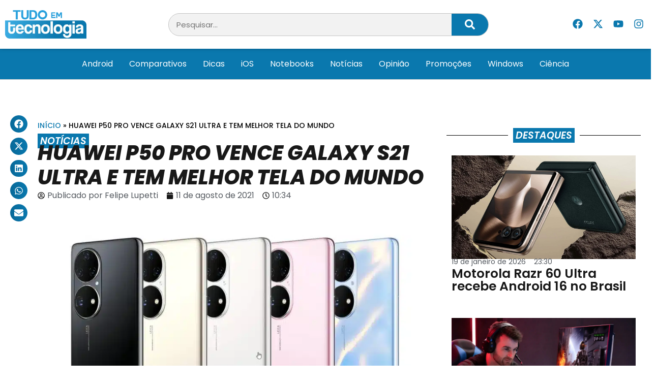

--- FILE ---
content_type: text/css
request_url: https://tudoemtecnologia.com/wp-content/uploads/elementor/css/post-194273.css?ver=1747583554
body_size: 72
content:
.elementor-kit-194273{--e-global-color-primary:#181818;--e-global-color-secondary:#54595F;--e-global-color-text:#222222;--e-global-color-accent:#0A78AE;--e-global-color-2a3f2ec:#138BC6;--e-global-typography-primary-font-family:"Poppins";--e-global-typography-primary-font-weight:600;--e-global-typography-secondary-font-family:"Poppins";--e-global-typography-secondary-font-weight:400;--e-global-typography-text-font-family:"Poppins";--e-global-typography-text-font-weight:400;--e-global-typography-accent-font-family:"Poppins";--e-global-typography-accent-font-weight:500;}.elementor-kit-194273 e-page-transition{background-color:#FFBC7D;}.elementor-kit-194273 a{color:#0A78AE;}.elementor-kit-194273 a:hover{color:#138BC6;}.elementor-section.elementor-section-boxed > .elementor-container{max-width:1400px;}.e-con{--container-max-width:1400px;}{}h1.entry-title{display:var(--page-title-display);}.site-header .site-branding{flex-direction:column;align-items:stretch;}.site-header{padding-inline-end:0px;padding-inline-start:0px;}.site-footer .site-branding{flex-direction:column;align-items:stretch;}@media(max-width:1024px){.elementor-section.elementor-section-boxed > .elementor-container{max-width:1024px;}.e-con{--container-max-width:1024px;}}@media(max-width:767px){.elementor-section.elementor-section-boxed > .elementor-container{max-width:767px;}.e-con{--container-max-width:767px;}}

--- FILE ---
content_type: text/css
request_url: https://tudoemtecnologia.com/wp-content/uploads/elementor/css/post-194289.css?ver=1747583554
body_size: 1747
content:
.elementor-194289 .elementor-element.elementor-element-4e34788{--display:flex;--flex-direction:column;--container-widget-width:100%;--container-widget-height:initial;--container-widget-flex-grow:0;--container-widget-align-self:initial;--flex-wrap-mobile:wrap;--gap:10px 10px;--row-gap:10px;--column-gap:10px;--padding-top:25px;--padding-bottom:0px;--padding-left:0px;--padding-right:0px;}.elementor-194289 .elementor-element.elementor-element-4e34788:not(.elementor-motion-effects-element-type-background), .elementor-194289 .elementor-element.elementor-element-4e34788 > .elementor-motion-effects-container > .elementor-motion-effects-layer{background-color:#121212;}.elementor-194289 .elementor-element.elementor-element-4c5cd44{--display:flex;--flex-direction:row;--container-widget-width:initial;--container-widget-height:100%;--container-widget-flex-grow:1;--container-widget-align-self:stretch;--flex-wrap-mobile:wrap;}.elementor-194289 .elementor-element.elementor-element-d219697{--display:flex;}.elementor-widget-image .widget-image-caption{color:var( --e-global-color-text );font-family:var( --e-global-typography-text-font-family ), Sans-serif;font-weight:var( --e-global-typography-text-font-weight );}.elementor-194289 .elementor-element.elementor-element-b083c45 > .elementor-widget-container{border-radius:5px 5px 5px 5px;}.elementor-194289 .elementor-element.elementor-element-b083c45{text-align:left;}.elementor-194289 .elementor-element.elementor-element-b083c45 img{width:146px;}.elementor-widget-text-editor{font-family:var( --e-global-typography-text-font-family ), Sans-serif;font-weight:var( --e-global-typography-text-font-weight );color:var( --e-global-color-text );}.elementor-widget-text-editor.elementor-drop-cap-view-stacked .elementor-drop-cap{background-color:var( --e-global-color-primary );}.elementor-widget-text-editor.elementor-drop-cap-view-framed .elementor-drop-cap, .elementor-widget-text-editor.elementor-drop-cap-view-default .elementor-drop-cap{color:var( --e-global-color-primary );border-color:var( --e-global-color-primary );}.elementor-194289 .elementor-element.elementor-element-eddea91 > .elementor-widget-container{margin:-10px 0px 0px 0px;}.elementor-194289 .elementor-element.elementor-element-eddea91{font-family:"Poppins", Sans-serif;font-size:11px;font-weight:400;color:#FFFFFF;}.elementor-194289 .elementor-element.elementor-element-6f25606{--display:flex;}.elementor-widget-heading .elementor-heading-title{font-family:var( --e-global-typography-primary-font-family ), Sans-serif;font-weight:var( --e-global-typography-primary-font-weight );color:var( --e-global-color-primary );}.elementor-194289 .elementor-element.elementor-element-7655b5e > .elementor-widget-container{margin:10px 0px 0px 0px;}.elementor-194289 .elementor-element.elementor-element-7655b5e .elementor-heading-title{font-family:"Roboto Condensed", Sans-serif;font-size:16px;font-weight:600;text-transform:uppercase;color:#FFFFFF;}.elementor-widget-posts .elementor-button{background-color:var( --e-global-color-accent );font-family:var( --e-global-typography-accent-font-family ), Sans-serif;font-weight:var( --e-global-typography-accent-font-weight );}.elementor-widget-posts .elementor-post__title, .elementor-widget-posts .elementor-post__title a{color:var( --e-global-color-secondary );font-family:var( --e-global-typography-primary-font-family ), Sans-serif;font-weight:var( --e-global-typography-primary-font-weight );}.elementor-widget-posts .elementor-post__meta-data{font-family:var( --e-global-typography-secondary-font-family ), Sans-serif;font-weight:var( --e-global-typography-secondary-font-weight );}.elementor-widget-posts .elementor-post__excerpt p{font-family:var( --e-global-typography-text-font-family ), Sans-serif;font-weight:var( --e-global-typography-text-font-weight );}.elementor-widget-posts .elementor-post__read-more{color:var( --e-global-color-accent );}.elementor-widget-posts a.elementor-post__read-more{font-family:var( --e-global-typography-accent-font-family ), Sans-serif;font-weight:var( --e-global-typography-accent-font-weight );}.elementor-widget-posts .elementor-post__card .elementor-post__badge{background-color:var( --e-global-color-accent );font-family:var( --e-global-typography-accent-font-family ), Sans-serif;font-weight:var( --e-global-typography-accent-font-weight );}.elementor-widget-posts .elementor-pagination{font-family:var( --e-global-typography-secondary-font-family ), Sans-serif;font-weight:var( --e-global-typography-secondary-font-weight );}.elementor-widget-posts .e-load-more-message{font-family:var( --e-global-typography-secondary-font-family ), Sans-serif;font-weight:var( --e-global-typography-secondary-font-weight );}.elementor-194289 .elementor-element.elementor-element-1c9abea{--grid-row-gap:15px;--grid-column-gap:30px;}.elementor-194289 .elementor-element.elementor-element-1c9abea .elementor-post__title, .elementor-194289 .elementor-element.elementor-element-1c9abea .elementor-post__title a{color:#FFFFFF;font-family:"Poppins", Sans-serif;font-size:14px;font-weight:300;}.elementor-194289 .elementor-element.elementor-element-a587597{--display:flex;}.elementor-194289 .elementor-element.elementor-element-46c4607 > .elementor-widget-container{margin:10px 0px 0px 0px;}.elementor-194289 .elementor-element.elementor-element-46c4607 .elementor-heading-title{font-family:"Roboto Condensed", Sans-serif;font-size:16px;font-weight:600;text-transform:uppercase;color:#FFFFFF;}.elementor-194289 .elementor-element.elementor-element-ad09979{--grid-row-gap:15px;--grid-column-gap:30px;}.elementor-194289 .elementor-element.elementor-element-ad09979 .elementor-post__title, .elementor-194289 .elementor-element.elementor-element-ad09979 .elementor-post__title a{color:#FFFFFF;font-family:"Poppins", Sans-serif;font-size:14px;font-weight:300;}.elementor-194289 .elementor-element.elementor-element-460908e{--display:flex;}.elementor-194289 .elementor-element.elementor-element-c074938 > .elementor-widget-container{margin:10px 0px 0px 0px;}.elementor-194289 .elementor-element.elementor-element-c074938 .elementor-heading-title{font-family:"Roboto Condensed", Sans-serif;font-size:16px;font-weight:600;text-transform:uppercase;color:#FFFFFF;}.elementor-194289 .elementor-element.elementor-element-1b2996e{--grid-row-gap:15px;--grid-column-gap:30px;}.elementor-194289 .elementor-element.elementor-element-1b2996e .elementor-post__title, .elementor-194289 .elementor-element.elementor-element-1b2996e .elementor-post__title a{color:#FFFFFF;font-family:"Poppins", Sans-serif;font-size:14px;font-weight:300;}.elementor-194289 .elementor-element.elementor-element-b2aa77c{--display:flex;}.elementor-194289 .elementor-element.elementor-element-602a8bb > .elementor-widget-container{margin:10px 0px 0px 0px;}.elementor-194289 .elementor-element.elementor-element-602a8bb .elementor-heading-title{font-family:"Roboto Condensed", Sans-serif;font-size:16px;font-weight:600;text-transform:uppercase;color:#FFFFFF;}.elementor-widget-nav-menu .elementor-nav-menu .elementor-item{font-family:var( --e-global-typography-primary-font-family ), Sans-serif;font-weight:var( --e-global-typography-primary-font-weight );}.elementor-widget-nav-menu .elementor-nav-menu--main .elementor-item{color:var( --e-global-color-text );fill:var( --e-global-color-text );}.elementor-widget-nav-menu .elementor-nav-menu--main .elementor-item:hover,
					.elementor-widget-nav-menu .elementor-nav-menu--main .elementor-item.elementor-item-active,
					.elementor-widget-nav-menu .elementor-nav-menu--main .elementor-item.highlighted,
					.elementor-widget-nav-menu .elementor-nav-menu--main .elementor-item:focus{color:var( --e-global-color-accent );fill:var( --e-global-color-accent );}.elementor-widget-nav-menu .elementor-nav-menu--main:not(.e--pointer-framed) .elementor-item:before,
					.elementor-widget-nav-menu .elementor-nav-menu--main:not(.e--pointer-framed) .elementor-item:after{background-color:var( --e-global-color-accent );}.elementor-widget-nav-menu .e--pointer-framed .elementor-item:before,
					.elementor-widget-nav-menu .e--pointer-framed .elementor-item:after{border-color:var( --e-global-color-accent );}.elementor-widget-nav-menu{--e-nav-menu-divider-color:var( --e-global-color-text );}.elementor-widget-nav-menu .elementor-nav-menu--dropdown .elementor-item, .elementor-widget-nav-menu .elementor-nav-menu--dropdown  .elementor-sub-item{font-family:var( --e-global-typography-accent-font-family ), Sans-serif;font-weight:var( --e-global-typography-accent-font-weight );}.elementor-194289 .elementor-element.elementor-element-e1f7a58 .elementor-nav-menu .elementor-item{font-family:"Poppins", Sans-serif;font-size:14px;font-weight:300;letter-spacing:-0.2px;}.elementor-194289 .elementor-element.elementor-element-e1f7a58 .elementor-nav-menu--main .elementor-item{color:#FFFFFF;fill:#FFFFFF;padding-left:0px;padding-right:0px;padding-top:4px;padding-bottom:4px;}.elementor-194289 .elementor-element.elementor-element-e1f7a58 .elementor-nav-menu--main .elementor-item:hover,
					.elementor-194289 .elementor-element.elementor-element-e1f7a58 .elementor-nav-menu--main .elementor-item.elementor-item-active,
					.elementor-194289 .elementor-element.elementor-element-e1f7a58 .elementor-nav-menu--main .elementor-item.highlighted,
					.elementor-194289 .elementor-element.elementor-element-e1f7a58 .elementor-nav-menu--main .elementor-item:focus{color:#CECECE;fill:#CECECE;}.elementor-194289 .elementor-element.elementor-element-e1f7a58 .elementor-nav-menu--main .elementor-item.elementor-item-active{color:#FFFFFF;}.elementor-widget-divider{--divider-color:var( --e-global-color-secondary );}.elementor-widget-divider .elementor-divider__text{color:var( --e-global-color-secondary );font-family:var( --e-global-typography-secondary-font-family ), Sans-serif;font-weight:var( --e-global-typography-secondary-font-weight );}.elementor-widget-divider.elementor-view-stacked .elementor-icon{background-color:var( --e-global-color-secondary );}.elementor-widget-divider.elementor-view-framed .elementor-icon, .elementor-widget-divider.elementor-view-default .elementor-icon{color:var( --e-global-color-secondary );border-color:var( --e-global-color-secondary );}.elementor-widget-divider.elementor-view-framed .elementor-icon, .elementor-widget-divider.elementor-view-default .elementor-icon svg{fill:var( --e-global-color-secondary );}.elementor-194289 .elementor-element.elementor-element-0d8a047{--divider-border-style:solid;--divider-color:#5B5B5B;--divider-border-width:1px;}.elementor-194289 .elementor-element.elementor-element-0d8a047 .elementor-divider-separator{width:100%;}.elementor-194289 .elementor-element.elementor-element-0d8a047 .elementor-divider{padding-block-start:5px;padding-block-end:5px;}.elementor-194289 .elementor-element.elementor-element-830f7ee{--display:flex;--flex-direction:row;--container-widget-width:initial;--container-widget-height:100%;--container-widget-flex-grow:1;--container-widget-align-self:stretch;--flex-wrap-mobile:wrap;}.elementor-194289 .elementor-element.elementor-element-830f7ee:not(.elementor-motion-effects-element-type-background), .elementor-194289 .elementor-element.elementor-element-830f7ee > .elementor-motion-effects-container > .elementor-motion-effects-layer{background-color:#121212;}.elementor-194289 .elementor-element.elementor-element-9d77d42{--display:flex;--flex-direction:row;--container-widget-width:calc( ( 1 - var( --container-widget-flex-grow ) ) * 100% );--container-widget-height:100%;--container-widget-flex-grow:1;--container-widget-align-self:stretch;--flex-wrap-mobile:wrap;--align-items:center;}.elementor-194289 .elementor-element.elementor-element-8760293 > .elementor-widget-container{background-color:#FFFFFF;border-radius:5px 5px 5px 5px;}.elementor-194289 .elementor-element.elementor-element-8760293{text-align:left;}.elementor-194289 .elementor-element.elementor-element-8760293 img{width:171px;}.elementor-194289 .elementor-element.elementor-element-5a2b857 > .elementor-widget-container{background-color:#FFFFFF;border-radius:5px 5px 5px 5px;}.elementor-194289 .elementor-element.elementor-element-5a2b857{text-align:left;}.elementor-194289 .elementor-element.elementor-element-5a2b857 img{width:146px;}.elementor-194289 .elementor-element.elementor-element-37328e5{--display:flex;}.elementor-194289 .elementor-element.elementor-element-2a5f0f3 > .elementor-widget-container{margin:10px 0px 0px 0px;}.elementor-194289 .elementor-element.elementor-element-2a5f0f3 .elementor-heading-title{font-family:"Roboto Condensed", Sans-serif;font-size:16px;font-weight:600;text-transform:uppercase;color:#FFFFFF;}.elementor-194289 .elementor-element.elementor-element-4a0054a{--grid-template-columns:repeat(0, auto);--icon-size:22px;--grid-column-gap:0px;--grid-row-gap:0px;}.elementor-194289 .elementor-element.elementor-element-4a0054a .elementor-widget-container{text-align:left;}.elementor-194289 .elementor-element.elementor-element-4a0054a > .elementor-widget-container{margin:0px 0px 0px -10px;}.elementor-194289 .elementor-element.elementor-element-4a0054a .elementor-social-icon{background-color:#00000000;}.elementor-194289 .elementor-element.elementor-element-4a0054a .elementor-social-icon:hover i{color:#A8E2FF;}.elementor-194289 .elementor-element.elementor-element-4a0054a .elementor-social-icon:hover svg{fill:#A8E2FF;}.elementor-194289 .elementor-element.elementor-element-ec19f1e{--divider-border-style:solid;--divider-color:#5B5B5B;--divider-border-width:1px;}.elementor-194289 .elementor-element.elementor-element-ec19f1e .elementor-divider-separator{width:100%;}.elementor-194289 .elementor-element.elementor-element-ec19f1e .elementor-divider{padding-block-start:5px;padding-block-end:5px;}.elementor-widget-icon-list .elementor-icon-list-item:not(:last-child):after{border-color:var( --e-global-color-text );}.elementor-widget-icon-list .elementor-icon-list-icon i{color:var( --e-global-color-primary );}.elementor-widget-icon-list .elementor-icon-list-icon svg{fill:var( --e-global-color-primary );}.elementor-widget-icon-list .elementor-icon-list-item > .elementor-icon-list-text, .elementor-widget-icon-list .elementor-icon-list-item > a{font-family:var( --e-global-typography-text-font-family ), Sans-serif;font-weight:var( --e-global-typography-text-font-weight );}.elementor-widget-icon-list .elementor-icon-list-text{color:var( --e-global-color-secondary );}.elementor-194289 .elementor-element.elementor-element-224a8e6 .elementor-icon-list-items:not(.elementor-inline-items) .elementor-icon-list-item:not(:last-child){padding-bottom:calc(20px/2);}.elementor-194289 .elementor-element.elementor-element-224a8e6 .elementor-icon-list-items:not(.elementor-inline-items) .elementor-icon-list-item:not(:first-child){margin-top:calc(20px/2);}.elementor-194289 .elementor-element.elementor-element-224a8e6 .elementor-icon-list-items.elementor-inline-items .elementor-icon-list-item{margin-right:calc(20px/2);margin-left:calc(20px/2);}.elementor-194289 .elementor-element.elementor-element-224a8e6 .elementor-icon-list-items.elementor-inline-items{margin-right:calc(-20px/2);margin-left:calc(-20px/2);}body.rtl .elementor-194289 .elementor-element.elementor-element-224a8e6 .elementor-icon-list-items.elementor-inline-items .elementor-icon-list-item:after{left:calc(-20px/2);}body:not(.rtl) .elementor-194289 .elementor-element.elementor-element-224a8e6 .elementor-icon-list-items.elementor-inline-items .elementor-icon-list-item:after{right:calc(-20px/2);}.elementor-194289 .elementor-element.elementor-element-224a8e6 .elementor-icon-list-item:not(:last-child):after{content:"";height:12px;border-color:#FFFFFF;}.elementor-194289 .elementor-element.elementor-element-224a8e6 .elementor-icon-list-items:not(.elementor-inline-items) .elementor-icon-list-item:not(:last-child):after{border-top-style:solid;border-top-width:1px;}.elementor-194289 .elementor-element.elementor-element-224a8e6 .elementor-icon-list-items.elementor-inline-items .elementor-icon-list-item:not(:last-child):after{border-left-style:solid;}.elementor-194289 .elementor-element.elementor-element-224a8e6 .elementor-inline-items .elementor-icon-list-item:not(:last-child):after{border-left-width:1px;}.elementor-194289 .elementor-element.elementor-element-224a8e6 .elementor-icon-list-icon i{transition:color 0.3s;}.elementor-194289 .elementor-element.elementor-element-224a8e6 .elementor-icon-list-icon svg{transition:fill 0.3s;}.elementor-194289 .elementor-element.elementor-element-224a8e6{--e-icon-list-icon-size:14px;--icon-vertical-offset:0px;}.elementor-194289 .elementor-element.elementor-element-224a8e6 .elementor-icon-list-item > .elementor-icon-list-text, .elementor-194289 .elementor-element.elementor-element-224a8e6 .elementor-icon-list-item > a{font-family:"Poppins", Sans-serif;font-size:12px;font-weight:300;}.elementor-194289 .elementor-element.elementor-element-224a8e6 .elementor-icon-list-text{color:#FFFFFF;transition:color 0.3s;}.elementor-194289 .elementor-element.elementor-element-224a8e6 .elementor-icon-list-item:hover .elementor-icon-list-text{color:var( --e-global-color-accent );}.elementor-194289 .elementor-element.elementor-element-0c9f557 > .elementor-widget-container{margin:-15px 0px 0px 0px;}.elementor-194289 .elementor-element.elementor-element-0c9f557{text-align:left;font-family:"Poppins", Sans-serif;font-size:12px;font-weight:300;color:#FFFFFF;}.elementor-theme-builder-content-area{height:400px;}.elementor-location-header:before, .elementor-location-footer:before{content:"";display:table;clear:both;}@media(min-width:768px){.elementor-194289 .elementor-element.elementor-element-6f25606{--width:100%;}.elementor-194289 .elementor-element.elementor-element-a587597{--width:100%;}.elementor-194289 .elementor-element.elementor-element-460908e{--width:100%;}.elementor-194289 .elementor-element.elementor-element-b2aa77c{--width:100%;}.elementor-194289 .elementor-element.elementor-element-9d77d42{--width:34.778%;}.elementor-194289 .elementor-element.elementor-element-37328e5{--width:100%;}}@media(max-width:767px){.elementor-194289 .elementor-element.elementor-element-4e34788{--padding-top:25px;--padding-bottom:70px;--padding-left:0px;--padding-right:0px;}.elementor-194289 .elementor-element.elementor-element-4c5cd44{--justify-content:center;--flex-wrap:wrap;}.elementor-194289 .elementor-element.elementor-element-b083c45{text-align:center;}.elementor-194289 .elementor-element.elementor-element-eddea91{text-align:center;}.elementor-194289 .elementor-element.elementor-element-6f25606{--width:46%;}.elementor-194289 .elementor-element.elementor-element-a587597{--width:46%;}.elementor-194289 .elementor-element.elementor-element-460908e{--width:46%;}.elementor-194289 .elementor-element.elementor-element-b2aa77c{--width:46%;}.elementor-194289 .elementor-element.elementor-element-9d77d42{--justify-content:center;}.elementor-194289 .elementor-element.elementor-element-2a5f0f3{text-align:center;}.elementor-194289 .elementor-element.elementor-element-4a0054a .elementor-widget-container{text-align:center;}.elementor-194289 .elementor-element.elementor-element-4a0054a{--icon-size:18px;}.elementor-194289 .elementor-element.elementor-element-0c9f557 > .elementor-widget-container{margin:0px 0px 0px 0px;}.elementor-194289 .elementor-element.elementor-element-0c9f557{text-align:center;}}